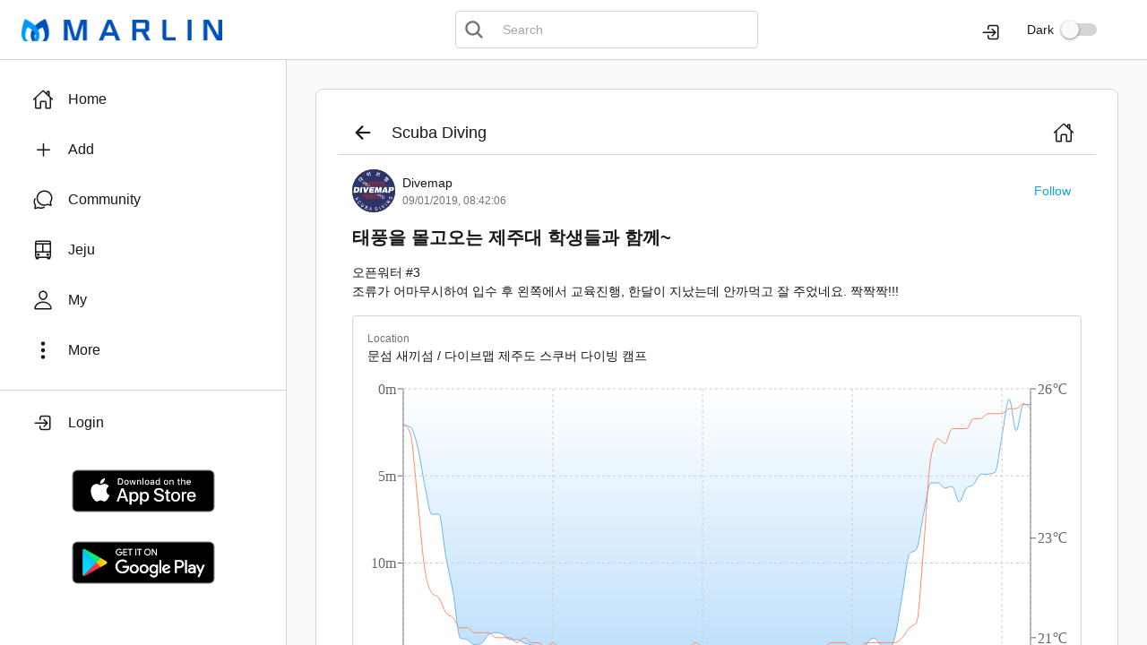

--- FILE ---
content_type: text/html;charset=UTF-8
request_url: https://divemap.kr/posts/54498
body_size: 2913
content:
<!doctype html><html><head><meta charset="UTF-8"/><meta http-equiv="X-UA-Compatible" content="ie=edge"/><meta name="viewport" content="width=device-width,initial-scale=1,maximum-scale=1,user-scalable=0"/><link rel="icon" type="image/x-icon" href="/images/favicon.ico"/><link rel="shortcut icon" type="image/x-icon" href="/images/favicon.ico"/><link rel="shortcut icon" href="/images/icon.png"/><link rel="apple-touch-icon" href="/images/icon.png"/><meta name="apple-mobile-web-app-capable" content="yes"/><meta name="apple-mobile-web-app-status-bar-style" content="default"/><meta name="mobile-web-app-capable" content="yes"><meta name="google-site-verification" content="SYPCtCk6JP4GQ33BafGn90X97OWljR7TKp7cGmYLwgQ"/><meta name="naver-site-verification" content="dd7ede659f7ced35174119211f7574fee978dc61"/><meta property="fb:app_id" content="355180731244732"/><meta name="description" content="오픈워터 #3 조류가 어마무시하여 입수 후 왼쪽에서 교육진행, 한달이 지났는데 안까먹고 잘 주었네요. 짝짝짝!!!"/><meta property="og:type" content="website"/><meta property="og:site_name" content="마린(MARLIN)"/><meta property="og:url" content="https://www.marlinapp.net/posts/54498"/><meta property="og:title" content="태풍을 몰고오는 제주대 학생들과 함께~"/><meta property="og:description" content="오픈워터 #3 조류가 어마무시하여 입수 후 왼쪽에서 교육진행, 한달이 지났는데 안까먹고 잘 주었네요. 짝짝짝!!!"/><meta property="og:image" content="https://www.marlinapp.net/upload/item/2019/09/03/000/rokmc7775a7efe1370db4602a6acb5a6556c3bd0.jpg"/><meta property="og:image:secure_url" content="https://www.marlinapp.net/upload/item/2019/09/03/000/rokmc7775a7efe1370db4602a6acb5a6556c3bd0.jpg"/><meta property="og:image:width" content="640"/><meta property="og:image:height" content="480"/><meta property="al:ios:url" content="https://apps.apple.com/kr/app/daibeumemoli-divememory/id965611469"/><meta property="al:ios:app_store_id" content="965611469"/><meta property="al:ios:app_name" content="마린(MARLIN)"/><meta property="al:android:url" content="https://play.google.com/store/apps/details?id=com.diverg.divememory"/><meta property="al:android:app_name" content="마린(MARLIN)"/><meta property="al:android:package" content="com.diverg.divememory"/><meta property="al:web:url" content="https://www.marlinapp.net"/><title>태풍을 몰고오는 제주대 학생들과 함께~</title><script async src="https://www.googletagmanager.com/gtag/js?id=G-KLWBGY21LR"></script><script>function gtag(){dataLayer.push(arguments)}window.dataLayer=window.dataLayer||[],gtag("js",new Date),gtag("config","G-KLWBGY21LR")</script><style>body,html{height:100%}#root{display:flex;height:100%}</style><script defer="defer" src="/index-3fccd98d58bc40e819a2.bundle.js"></script></head><body><div id="root"></div></body></html>